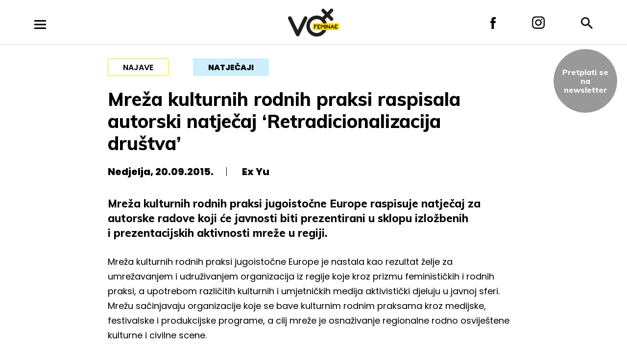

--- FILE ---
content_type: text/html; charset=UTF-8
request_url: https://voxfeminae.net/kalendar-dogadanja/natjecaji/mreza-kulturnih-rodnih-praksi-raspisala-autorski-natjecaj-retradicionalizacija-drustva/
body_size: 13151
content:
<!DOCTYPE html>
<html lang="en-US" prefix="og: http://ogp.me/ns# fb: http://ogp.me/ns/fb#" class="no-js no-svg">
<head>
<meta charset="UTF-8">
<meta name="viewport" content="width=device-width, initial-scale=1">
<link rel="profile" href="http://gmpg.org/xfn/11">

<script>(function(html){html.className = html.className.replace(/\bno-js\b/,'js')})(document.documentElement);</script>
<title>Mreža kulturnih rodnih praksi raspisala autorski natječaj ‘Retradicionalizacija društva’ &#8211; VoxFeminae</title>
<meta name='robots' content='max-image-preview:large' />
		<style>img:is([sizes="auto" i], [sizes^="auto," i]) { contain-intrinsic-size: 3000px 1500px }</style>
		<link rel='dns-prefetch' href='//fonts.googleapis.com' />
<link href='https://fonts.gstatic.com' crossorigin rel='preconnect' />
<link rel="alternate" type="application/rss+xml" title="VoxFeminae &raquo; Feed" href="https://voxfeminae.net/feed/" />
<link rel="alternate" type="application/rss+xml" title="VoxFeminae &raquo; Comments Feed" href="https://voxfeminae.net/comments/feed/" />
		<style>
			.lazyload,
			.lazyloading {
				max-width: 100%;
			}
		</style>
		<link rel='stylesheet' id='wp-block-library-css' href='https://voxfeminae.net/wp-includes/css/dist/block-library/style.min.css?ver=6.6.3' type='text/css' media='all' />
<style id='classic-theme-styles-inline-css' type='text/css'>
/*! This file is auto-generated */
.wp-block-button__link{color:#fff;background-color:#32373c;border-radius:9999px;box-shadow:none;text-decoration:none;padding:calc(.667em + 2px) calc(1.333em + 2px);font-size:1.125em}.wp-block-file__button{background:#32373c;color:#fff;text-decoration:none}
</style>
<style id='global-styles-inline-css' type='text/css'>
:root{--wp--preset--aspect-ratio--square: 1;--wp--preset--aspect-ratio--4-3: 4/3;--wp--preset--aspect-ratio--3-4: 3/4;--wp--preset--aspect-ratio--3-2: 3/2;--wp--preset--aspect-ratio--2-3: 2/3;--wp--preset--aspect-ratio--16-9: 16/9;--wp--preset--aspect-ratio--9-16: 9/16;--wp--preset--color--black: #000000;--wp--preset--color--cyan-bluish-gray: #abb8c3;--wp--preset--color--white: #ffffff;--wp--preset--color--pale-pink: #f78da7;--wp--preset--color--vivid-red: #cf2e2e;--wp--preset--color--luminous-vivid-orange: #ff6900;--wp--preset--color--luminous-vivid-amber: #fcb900;--wp--preset--color--light-green-cyan: #7bdcb5;--wp--preset--color--vivid-green-cyan: #00d084;--wp--preset--color--pale-cyan-blue: #8ed1fc;--wp--preset--color--vivid-cyan-blue: #0693e3;--wp--preset--color--vivid-purple: #9b51e0;--wp--preset--gradient--vivid-cyan-blue-to-vivid-purple: linear-gradient(135deg,rgba(6,147,227,1) 0%,rgb(155,81,224) 100%);--wp--preset--gradient--light-green-cyan-to-vivid-green-cyan: linear-gradient(135deg,rgb(122,220,180) 0%,rgb(0,208,130) 100%);--wp--preset--gradient--luminous-vivid-amber-to-luminous-vivid-orange: linear-gradient(135deg,rgba(252,185,0,1) 0%,rgba(255,105,0,1) 100%);--wp--preset--gradient--luminous-vivid-orange-to-vivid-red: linear-gradient(135deg,rgba(255,105,0,1) 0%,rgb(207,46,46) 100%);--wp--preset--gradient--very-light-gray-to-cyan-bluish-gray: linear-gradient(135deg,rgb(238,238,238) 0%,rgb(169,184,195) 100%);--wp--preset--gradient--cool-to-warm-spectrum: linear-gradient(135deg,rgb(74,234,220) 0%,rgb(151,120,209) 20%,rgb(207,42,186) 40%,rgb(238,44,130) 60%,rgb(251,105,98) 80%,rgb(254,248,76) 100%);--wp--preset--gradient--blush-light-purple: linear-gradient(135deg,rgb(255,206,236) 0%,rgb(152,150,240) 100%);--wp--preset--gradient--blush-bordeaux: linear-gradient(135deg,rgb(254,205,165) 0%,rgb(254,45,45) 50%,rgb(107,0,62) 100%);--wp--preset--gradient--luminous-dusk: linear-gradient(135deg,rgb(255,203,112) 0%,rgb(199,81,192) 50%,rgb(65,88,208) 100%);--wp--preset--gradient--pale-ocean: linear-gradient(135deg,rgb(255,245,203) 0%,rgb(182,227,212) 50%,rgb(51,167,181) 100%);--wp--preset--gradient--electric-grass: linear-gradient(135deg,rgb(202,248,128) 0%,rgb(113,206,126) 100%);--wp--preset--gradient--midnight: linear-gradient(135deg,rgb(2,3,129) 0%,rgb(40,116,252) 100%);--wp--preset--font-size--small: 13px;--wp--preset--font-size--medium: 20px;--wp--preset--font-size--large: 36px;--wp--preset--font-size--x-large: 42px;--wp--preset--spacing--20: 0.44rem;--wp--preset--spacing--30: 0.67rem;--wp--preset--spacing--40: 1rem;--wp--preset--spacing--50: 1.5rem;--wp--preset--spacing--60: 2.25rem;--wp--preset--spacing--70: 3.38rem;--wp--preset--spacing--80: 5.06rem;--wp--preset--shadow--natural: 6px 6px 9px rgba(0, 0, 0, 0.2);--wp--preset--shadow--deep: 12px 12px 50px rgba(0, 0, 0, 0.4);--wp--preset--shadow--sharp: 6px 6px 0px rgba(0, 0, 0, 0.2);--wp--preset--shadow--outlined: 6px 6px 0px -3px rgba(255, 255, 255, 1), 6px 6px rgba(0, 0, 0, 1);--wp--preset--shadow--crisp: 6px 6px 0px rgba(0, 0, 0, 1);}:where(.is-layout-flex){gap: 0.5em;}:where(.is-layout-grid){gap: 0.5em;}body .is-layout-flex{display: flex;}.is-layout-flex{flex-wrap: wrap;align-items: center;}.is-layout-flex > :is(*, div){margin: 0;}body .is-layout-grid{display: grid;}.is-layout-grid > :is(*, div){margin: 0;}:where(.wp-block-columns.is-layout-flex){gap: 2em;}:where(.wp-block-columns.is-layout-grid){gap: 2em;}:where(.wp-block-post-template.is-layout-flex){gap: 1.25em;}:where(.wp-block-post-template.is-layout-grid){gap: 1.25em;}.has-black-color{color: var(--wp--preset--color--black) !important;}.has-cyan-bluish-gray-color{color: var(--wp--preset--color--cyan-bluish-gray) !important;}.has-white-color{color: var(--wp--preset--color--white) !important;}.has-pale-pink-color{color: var(--wp--preset--color--pale-pink) !important;}.has-vivid-red-color{color: var(--wp--preset--color--vivid-red) !important;}.has-luminous-vivid-orange-color{color: var(--wp--preset--color--luminous-vivid-orange) !important;}.has-luminous-vivid-amber-color{color: var(--wp--preset--color--luminous-vivid-amber) !important;}.has-light-green-cyan-color{color: var(--wp--preset--color--light-green-cyan) !important;}.has-vivid-green-cyan-color{color: var(--wp--preset--color--vivid-green-cyan) !important;}.has-pale-cyan-blue-color{color: var(--wp--preset--color--pale-cyan-blue) !important;}.has-vivid-cyan-blue-color{color: var(--wp--preset--color--vivid-cyan-blue) !important;}.has-vivid-purple-color{color: var(--wp--preset--color--vivid-purple) !important;}.has-black-background-color{background-color: var(--wp--preset--color--black) !important;}.has-cyan-bluish-gray-background-color{background-color: var(--wp--preset--color--cyan-bluish-gray) !important;}.has-white-background-color{background-color: var(--wp--preset--color--white) !important;}.has-pale-pink-background-color{background-color: var(--wp--preset--color--pale-pink) !important;}.has-vivid-red-background-color{background-color: var(--wp--preset--color--vivid-red) !important;}.has-luminous-vivid-orange-background-color{background-color: var(--wp--preset--color--luminous-vivid-orange) !important;}.has-luminous-vivid-amber-background-color{background-color: var(--wp--preset--color--luminous-vivid-amber) !important;}.has-light-green-cyan-background-color{background-color: var(--wp--preset--color--light-green-cyan) !important;}.has-vivid-green-cyan-background-color{background-color: var(--wp--preset--color--vivid-green-cyan) !important;}.has-pale-cyan-blue-background-color{background-color: var(--wp--preset--color--pale-cyan-blue) !important;}.has-vivid-cyan-blue-background-color{background-color: var(--wp--preset--color--vivid-cyan-blue) !important;}.has-vivid-purple-background-color{background-color: var(--wp--preset--color--vivid-purple) !important;}.has-black-border-color{border-color: var(--wp--preset--color--black) !important;}.has-cyan-bluish-gray-border-color{border-color: var(--wp--preset--color--cyan-bluish-gray) !important;}.has-white-border-color{border-color: var(--wp--preset--color--white) !important;}.has-pale-pink-border-color{border-color: var(--wp--preset--color--pale-pink) !important;}.has-vivid-red-border-color{border-color: var(--wp--preset--color--vivid-red) !important;}.has-luminous-vivid-orange-border-color{border-color: var(--wp--preset--color--luminous-vivid-orange) !important;}.has-luminous-vivid-amber-border-color{border-color: var(--wp--preset--color--luminous-vivid-amber) !important;}.has-light-green-cyan-border-color{border-color: var(--wp--preset--color--light-green-cyan) !important;}.has-vivid-green-cyan-border-color{border-color: var(--wp--preset--color--vivid-green-cyan) !important;}.has-pale-cyan-blue-border-color{border-color: var(--wp--preset--color--pale-cyan-blue) !important;}.has-vivid-cyan-blue-border-color{border-color: var(--wp--preset--color--vivid-cyan-blue) !important;}.has-vivid-purple-border-color{border-color: var(--wp--preset--color--vivid-purple) !important;}.has-vivid-cyan-blue-to-vivid-purple-gradient-background{background: var(--wp--preset--gradient--vivid-cyan-blue-to-vivid-purple) !important;}.has-light-green-cyan-to-vivid-green-cyan-gradient-background{background: var(--wp--preset--gradient--light-green-cyan-to-vivid-green-cyan) !important;}.has-luminous-vivid-amber-to-luminous-vivid-orange-gradient-background{background: var(--wp--preset--gradient--luminous-vivid-amber-to-luminous-vivid-orange) !important;}.has-luminous-vivid-orange-to-vivid-red-gradient-background{background: var(--wp--preset--gradient--luminous-vivid-orange-to-vivid-red) !important;}.has-very-light-gray-to-cyan-bluish-gray-gradient-background{background: var(--wp--preset--gradient--very-light-gray-to-cyan-bluish-gray) !important;}.has-cool-to-warm-spectrum-gradient-background{background: var(--wp--preset--gradient--cool-to-warm-spectrum) !important;}.has-blush-light-purple-gradient-background{background: var(--wp--preset--gradient--blush-light-purple) !important;}.has-blush-bordeaux-gradient-background{background: var(--wp--preset--gradient--blush-bordeaux) !important;}.has-luminous-dusk-gradient-background{background: var(--wp--preset--gradient--luminous-dusk) !important;}.has-pale-ocean-gradient-background{background: var(--wp--preset--gradient--pale-ocean) !important;}.has-electric-grass-gradient-background{background: var(--wp--preset--gradient--electric-grass) !important;}.has-midnight-gradient-background{background: var(--wp--preset--gradient--midnight) !important;}.has-small-font-size{font-size: var(--wp--preset--font-size--small) !important;}.has-medium-font-size{font-size: var(--wp--preset--font-size--medium) !important;}.has-large-font-size{font-size: var(--wp--preset--font-size--large) !important;}.has-x-large-font-size{font-size: var(--wp--preset--font-size--x-large) !important;}
:where(.wp-block-post-template.is-layout-flex){gap: 1.25em;}:where(.wp-block-post-template.is-layout-grid){gap: 1.25em;}
:where(.wp-block-columns.is-layout-flex){gap: 2em;}:where(.wp-block-columns.is-layout-grid){gap: 2em;}
:root :where(.wp-block-pullquote){font-size: 1.5em;line-height: 1.6;}
</style>
<link rel='stylesheet' id='voxfeminae_2018-fonts-css' href='https://fonts.googleapis.com/css?family=Poppins%3A300%2C300i%2C400%2C400i%2C600%2C600i%2C800%2C800i&#038;subset=latin%2Clatin-ext' type='text/css' media='all' />
<link rel='stylesheet' id='voxfeminae_2018-fonts-title-css' href='https://fonts.googleapis.com/css?family=Muli%3A300%2C300i%2C400%2C400i%2C600%2C600i%2C800%2C800i&#038;subset=latin%2Clatin-ext' type='text/css' media='all' />
<link rel='stylesheet' id='voxfeminae_2018-fonts-narrow-css' href='https://fonts.googleapis.com/css?family=Oswald%3A400%2C500%2C600%2C700&#038;subset=latin%2Clatin-ext' type='text/css' media='all' />
<link rel='stylesheet' id='voxfeminae_2018-style-css' href='https://voxfeminae.net/wp-content/themes/voxfeminae-2018/style.css?ver=1.10' type='text/css' media='all' />
<link rel='stylesheet' id='voxfeminae_2018-animate-css' href='https://voxfeminae.net/wp-content/themes/voxfeminae-2018/assets/css/animate.css?ver=1.10' type='text/css' media='all' />
<!--[if lt IE 9]>
<script type="text/javascript" src="https://voxfeminae.net/wp-content/themes/voxfeminae-2018/assets/js/html5.js?ver=3.7.3" id="html5-js"></script>
<![endif]-->
<script type="text/javascript" src="https://voxfeminae.net/wp-includes/js/jquery/jquery.min.js?ver=3.7.1" id="jquery-core-js"></script>
<script type="text/javascript" src="https://voxfeminae.net/wp-includes/js/jquery/jquery-migrate.min.js?ver=3.4.1" id="jquery-migrate-js"></script>
<script type="text/javascript" src="https://voxfeminae.net/wp-content/themes/voxfeminae-2018/assets/js/hammer.min.js?ver=6.6.3" id="voxfeminae_2018-hammer-js"></script>
<link rel="https://api.w.org/" href="https://voxfeminae.net/wp-json/" /><link rel="alternate" title="JSON" type="application/json" href="https://voxfeminae.net/wp-json/wp/v2/vox_event/10576" /><link rel="EditURI" type="application/rsd+xml" title="RSD" href="https://voxfeminae.net/xmlrpc.php?rsd" />
<meta name="generator" content="WordPress 6.6.3" />
<link rel="canonical" href="https://voxfeminae.net/kalendar-dogadanja/natjecaji/mreza-kulturnih-rodnih-praksi-raspisala-autorski-natjecaj-retradicionalizacija-drustva/" />
<link rel='shortlink' href='https://voxfeminae.net/?p=10576' />
<link rel="alternate" title="oEmbed (JSON)" type="application/json+oembed" href="https://voxfeminae.net/wp-json/oembed/1.0/embed?url=https%3A%2F%2Fvoxfeminae.net%2Fkalendar-dogadanja%2Fnatjecaji%2Fmreza-kulturnih-rodnih-praksi-raspisala-autorski-natjecaj-retradicionalizacija-drustva%2F" />
<link rel="alternate" title="oEmbed (XML)" type="text/xml+oembed" href="https://voxfeminae.net/wp-json/oembed/1.0/embed?url=https%3A%2F%2Fvoxfeminae.net%2Fkalendar-dogadanja%2Fnatjecaji%2Fmreza-kulturnih-rodnih-praksi-raspisala-autorski-natjecaj-retradicionalizacija-drustva%2F&#038;format=xml" />
		<script>
			document.documentElement.className = document.documentElement.className.replace('no-js', 'js');
		</script>
				<style>
			.no-js img.lazyload {
				display: none;
			}

			figure.wp-block-image img.lazyloading {
				min-width: 150px;
			}

			.lazyload,
			.lazyloading {
				--smush-placeholder-width: 100px;
				--smush-placeholder-aspect-ratio: 1/1;
				width: var(--smush-image-width, var(--smush-placeholder-width)) !important;
				aspect-ratio: var(--smush-image-aspect-ratio, var(--smush-placeholder-aspect-ratio)) !important;
			}

						.lazyload, .lazyloading {
				opacity: 0;
			}

			.lazyloaded {
				opacity: 1;
				transition: opacity 400ms;
				transition-delay: 0ms;
			}

					</style>
		    <!-- Google tag (gtag.js) -->
    <script async src="https://www.googletagmanager.com/gtag/js?id=G-EF6XDTZF9V"></script>
    <script>
        window.dataLayer = window.dataLayer || [];
        function gtag(){dataLayer.push(arguments);}
        gtag('js', new Date());

        gtag('config', 'G-EF6XDTZF9V');
    </script>

<!-- MailerLite Universal -->
        <script>
            (function(w,d,e,u,f,l,n){w[f]=w[f]||function(){(w[f].q=w[f].q||[])
            .push(arguments);},l=d.createElement(e),l.async=1,l.src=u,
            n=d.getElementsByTagName(e)[0],n.parentNode.insertBefore(l,n);})
            (window,document,'script','https://assets.mailerlite.com/js/universal.js','ml');
            ml('account', '1409055');
        </script>
        <!-- End MailerLite Universal -->
<!-- Meta Pixel Code -->
<script type='text/javascript'>
!function(f,b,e,v,n,t,s){if(f.fbq)return;n=f.fbq=function(){n.callMethod?
n.callMethod.apply(n,arguments):n.queue.push(arguments)};if(!f._fbq)f._fbq=n;
n.push=n;n.loaded=!0;n.version='2.0';n.queue=[];t=b.createElement(e);t.async=!0;
t.src=v;s=b.getElementsByTagName(e)[0];s.parentNode.insertBefore(t,s)}(window,
document,'script','https://connect.facebook.net/en_US/fbevents.js?v=next');
</script>
<!-- End Meta Pixel Code -->

          <script type='text/javascript'>
            var url = window.location.origin + '?ob=open-bridge';
            fbq('set', 'openbridge', '1004989588245181', url);
          </script>
        <script type='text/javascript'>fbq('init', '1004989588245181', {}, {
    "agent": "wordpress-6.6.3-4.1.2"
})</script><script type='text/javascript'>
    fbq('track', 'PageView', []);
  </script><style type="text/css">.recentcomments a{display:inline !important;padding:0 !important;margin:0 !important;}</style><link rel="icon" href="https://voxfeminae.net/wp-content/uploads/2025/02/cropped-favicon_vf-32x32.png" sizes="32x32" />
<link rel="icon" href="https://voxfeminae.net/wp-content/uploads/2025/02/cropped-favicon_vf-192x192.png" sizes="192x192" />
<link rel="apple-touch-icon" href="https://voxfeminae.net/wp-content/uploads/2025/02/cropped-favicon_vf-180x180.png" />
<meta name="msapplication-TileImage" content="https://voxfeminae.net/wp-content/uploads/2025/02/cropped-favicon_vf-270x270.png" />
<svg style="position: absolute; width: 0; height: 0; overflow: hidden;" version="1.1" xmlns="http://www.w3.org/2000/svg" xmlns:xlink="http://www.w3.org/1999/xlink">
    <defs>
        <symbol id="icon-close" viewBox="0 0 20 20">
            <path class="path1" fill-rule="evenodd" d="M10 7.631L17.616.016l2.368 2.368L12.37 10l7.615 7.616-2.368 2.368L10 12.37l-7.616 7.615-2.368-2.368L7.63 10 .016 2.384 2.384.016 10 7.63z"></path>
        </symbol>

        <symbol id="icon-facebook" viewBox="0 0 11 24">
            <path class="path1" fill-rule="nonzero" d="M2.377 24h4.884V11.993h3.277s.307-1.937.457-4.056H7.28V5.174c0-.412.532-.967 1.059-.967H11V0H7.381C2.257 0 2.377 4.044 2.377 4.648v3.304H0v4.04h2.377V24z"></path>
        </symbol>

        <symbol id="icon-instagram" viewBox="0 0 26 26">
            <g class="path1" fill-rule="nonzero">
                <path d="M13.104 6.475c-3.64 0-6.656 2.905-6.656 6.525 0 3.62 2.964 6.525 6.656 6.525 3.692 0 6.656-2.956 6.656-6.525 0-3.569-3.016-6.525-6.656-6.525zm0 10.705c-2.34 0-4.264-1.886-4.264-4.18 0-2.294 1.924-4.18 4.264-4.18 2.34 0 4.264 1.886 4.264 4.18 0 2.294-1.924 4.18-4.264 4.18z"/>
                <ellipse cx="20.02" cy="6.322" rx="1.508" ry="1.478"/>
                <path d="M23.92 2.498c-1.352-1.376-3.276-2.09-5.46-2.09H7.748C3.224.408.208 3.365.208 7.8v10.451c0 2.192.728 4.078 2.184 5.455 1.404 1.325 3.276 1.988 5.408 1.988h10.608c2.236 0 4.108-.714 5.46-1.988C25.272 22.38 26 20.494 26 18.302V7.8c0-2.141-.728-3.976-2.08-5.302zm-.208 15.804c0 1.58-.572 2.855-1.508 3.722-.936.866-2.236 1.325-3.796 1.325H7.8c-1.56 0-2.86-.459-3.796-1.325C3.068 21.106 2.6 19.83 2.6 18.25V7.8c0-1.53.468-2.804 1.404-3.722.884-.866 2.236-1.325 3.796-1.325h10.712c1.56 0 2.86.459 3.796 1.376.884.918 1.404 2.193 1.404 3.671v10.502z"/>
            </g>
        </symbol>

        <symbol id="icon-menu" viewBox="0 0 24 18">
            <path class="path1" fill-rule="nonzero" d="M0 18h24v-3H0v3zm0-7.5h24v-3H0v3zM0 0v3h24V0H0z"/>
        </symbol>

        <symbol id="icon-search" viewBox="0 0 24 24">
            <path class="path1" fill-rule="nonzero" d="M17.153 15.094h-1.084l-.385-.37a8.88 8.88 0 0 0 2.155-5.805A8.92 8.92 0 0 0 8.919 0 8.92 8.92 0 0 0 0 8.92a8.92 8.92 0 0 0 8.92 8.919c2.209 0 4.24-.81 5.804-2.155l.37.385v1.084L21.955 24 24 21.955l-6.847-6.86zm-8.234 0A6.167 6.167 0 0 1 2.744 8.92 6.167 6.167 0 0 1 8.92 2.744a6.167 6.167 0 0 1 6.175 6.175 6.167 6.167 0 0 1-6.175 6.175z"/>
        </symbol>

        <symbol id="icon-calendar" viewBox="0 0 18 20">
            <path fill="#000" fill-rule="nonzero" d="M6 9H4v2h2V9zm4 0H8v2h2V9zm4 0h-2v2h2V9zm2-7h-1V0h-2v2H5V0H3v2H2C.89 2 .01 2.9.01 4L0 18a2 2 0 0 0 2 2h14c1.1 0 2-.9 2-2V4c0-1.1-.9-2-2-2zm0 16H2V7h14v11z"/>
        </symbol>

        <symbol id="icon-vox_event" viewBox="0 0 18 20">
            <path fill="#000" fill-rule="nonzero" d="M6 9H4v2h2V9zm4 0H8v2h2V9zm4 0h-2v2h2V9zm2-7h-1V0h-2v2H5V0H3v2H2C.89 2 .01 2.9.01 4L0 18a2 2 0 0 0 2 2h14c1.1 0 2-.9 2-2V4c0-1.1-.9-2-2-2zm0 16H2V7h14v11z"/>
        </symbol>

        <symbol id="icon-vox_event_festival" viewBox="0 0 18 20">
            <path fill="#000" fill-rule="nonzero" d="M6 9H4v2h2V9zm4 0H8v2h2V9zm4 0h-2v2h2V9zm2-7h-1V0h-2v2H5V0H3v2H2C.89 2 .01 2.9.01 4L0 18a2 2 0 0 0 2 2h14c1.1 0 2-.9 2-2V4c0-1.1-.9-2-2-2zm0 16H2V7h14v11z"/>
        </symbol>

        <symbol id="icon-birthday" viewBox="0 0 18 20">
            <path fill="#fff" d="M8.98002.66661c-.93744.40972-1.5928 1.65503-1.5928 2.50293 0 .87967.7131 1.5928 1.5928 1.5928s1.5928-.7131 1.5928-1.5928c0-.8479-.65536-2.09321-1.5928-2.50293zM15.35114 8.85807l-5.46096 0 0-2.7305-1.82033 0 0 2.7305-5.46096 0c-1.25148 0-2.2754 1.02391-2.2754 2.2754l0 .22753c.96487 0 1.49042.43155 1.87426.74666.33155.27222.53168.43654 1.00788.43654.47616 0 .67626-.16432 1.0078-.43654.38376-.31511.90935-.74666 1.87422-.74666s1.49042.43155 1.87422.74666c.33159.27222.53172.43654 1.00788.43654.47616 0 .6763-.16432 1.0078-.43654.38376-.31511.90931-.74666 1.87418-.74666.96491 0 1.49059.43155 1.87438.74666.33163.27222.53177.43654 1.00805.43654s.67642-.16432 1.00805-.43654c.3838-.31511.90943-.74666 1.87438-.74666l0-.22753c-.00008-1.25148-1.02399-2.2754-2.27548-2.2754zM16.61849 13.16281c-.3838.31515-.90943.74666-1.87434.74666-.96495 0-1.49059-.43155-1.87438-.74666-.33163-.27222-.53177-.43654-1.00805-.43654-.47616 0-.67626.16432-1.0078.43654-.38376.31511-.90935.74666-1.87422.74666-.96487 0-1.49042-.43155-1.87426-.74666-.33159-.27222-.53168-.43654-1.00788-.43654-.47616 0-.6763.16432-1.0078.43654-.38372.31511-.90931.74666-1.87418.74666-.96487 0-1.49042-.43155-1.87426-.74666-.33155-.27222-.53168-.43654-1.00788-.43654l0 6.14359 17.29308 0 0-6.14359c-.47624 0-.67638.16432-1.00801.43654z"/>
        </symbol>

        <symbol id="icon-birthday_black" viewBox="0 0 18 20">
            <path fill="#000" d="M8.98002.66661c-.93744.40972-1.5928 1.65503-1.5928 2.50293 0 .87967.7131 1.5928 1.5928 1.5928s1.5928-.7131 1.5928-1.5928c0-.8479-.65536-2.09321-1.5928-2.50293zM15.35114 8.85807l-5.46096 0 0-2.7305-1.82033 0 0 2.7305-5.46096 0c-1.25148 0-2.2754 1.02391-2.2754 2.2754l0 .22753c.96487 0 1.49042.43155 1.87426.74666.33155.27222.53168.43654 1.00788.43654.47616 0 .67626-.16432 1.0078-.43654.38376-.31511.90935-.74666 1.87422-.74666s1.49042.43155 1.87422.74666c.33159.27222.53172.43654 1.00788.43654.47616 0 .6763-.16432 1.0078-.43654.38376-.31511.90931-.74666 1.87418-.74666.96491 0 1.49059.43155 1.87438.74666.33163.27222.53177.43654 1.00805.43654s.67642-.16432 1.00805-.43654c.3838-.31511.90943-.74666 1.87438-.74666l0-.22753c-.00008-1.25148-1.02399-2.2754-2.27548-2.2754zM16.61849 13.16281c-.3838.31515-.90943.74666-1.87434.74666-.96495 0-1.49059-.43155-1.87438-.74666-.33163-.27222-.53177-.43654-1.00805-.43654-.47616 0-.67626.16432-1.0078.43654-.38376.31511-.90935.74666-1.87422.74666-.96487 0-1.49042-.43155-1.87426-.74666-.33159-.27222-.53168-.43654-1.00788-.43654-.47616 0-.6763.16432-1.0078.43654-.38372.31511-.90931.74666-1.87418.74666-.96487 0-1.49042-.43155-1.87426-.74666-.33155-.27222-.53168-.43654-1.00788-.43654l0 6.14359 17.29308 0 0-6.14359c-.47624 0-.67638.16432-1.00801.43654z"/>
        </symbol>
        
    </defs>
</svg>
<!-- START - Open Graph and Twitter Card Tags 3.3.7 -->
 <!-- Facebook Open Graph -->
  <meta property="og:locale" content="en_US"/>
  <meta property="og:site_name" content="VoxFeminae"/>
  <meta property="og:title" content="Mreža kulturnih rodnih praksi raspisala autorski natječaj ‘Retradicionalizacija društva’"/>
  <meta property="og:url" content="https://voxfeminae.net/kalendar-dogadanja/natjecaji/mreza-kulturnih-rodnih-praksi-raspisala-autorski-natjecaj-retradicionalizacija-drustva/"/>
  <meta property="og:type" content="article"/>
  <meta property="og:description" content="Mreža kulturnih rodnih praksi jugoistočne Europe raspisuje natječaj za autorske radove koji će javnosti biti prezentirani u sklopu izložbenih i prezentacijskih aktivnosti mreže u regiji.
Mreža kulturnih rodnih praksi jugoistočne Europe je nastala kao rezultat želje za umrežavanjem i udruživanjem org"/>
  <meta property="article:publisher" content="https://www.facebook.com/VoxFeminae"/>
 <!-- Google+ / Schema.org -->
  <meta itemprop="name" content="Mreža kulturnih rodnih praksi raspisala autorski natječaj ‘Retradicionalizacija društva’"/>
  <meta itemprop="headline" content="Mreža kulturnih rodnih praksi raspisala autorski natječaj ‘Retradicionalizacija društva’"/>
  <meta itemprop="description" content="Mreža kulturnih rodnih praksi jugoistočne Europe raspisuje natječaj za autorske radove koji će javnosti biti prezentirani u sklopu izložbenih i prezentacijskih aktivnosti mreže u regiji.
Mreža kulturnih rodnih praksi jugoistočne Europe je nastala kao rezultat želje za umrežavanjem i udruživanjem org"/>
  <meta itemprop="author" content="Redakcija"/>
  <!--<meta itemprop="publisher" content="VoxFeminae"/>--> <!-- To solve: The attribute publisher.itemtype has an invalid value -->
 <!-- Twitter Cards -->
  <meta name="twitter:title" content="Mreža kulturnih rodnih praksi raspisala autorski natječaj ‘Retradicionalizacija društva’"/>
  <meta name="twitter:url" content="https://voxfeminae.net/kalendar-dogadanja/natjecaji/mreza-kulturnih-rodnih-praksi-raspisala-autorski-natjecaj-retradicionalizacija-drustva/"/>
  <meta name="twitter:description" content="Mreža kulturnih rodnih praksi jugoistočne Europe raspisuje natječaj za autorske radove koji će javnosti biti prezentirani u sklopu izložbenih i prezentacijskih aktivnosti mreže u regiji.
Mreža kulturnih rodnih praksi jugoistočne Europe je nastala kao rezultat želje za umrežavanjem i udruživanjem org"/>
  <meta name="twitter:card" content="summary_large_image"/>
 <!-- SEO -->
 <!-- Misc. tags -->
 <!-- is_singular -->
<!-- END - Open Graph and Twitter Card Tags 3.3.7 -->
	

</head>

<body class="vox_event-template-default single single-vox_event postid-10576">

<div id="page" class="site">
    <header class="site-header">
        <div class="inner">

            <div class="left">
                <a id="menu-open" href="#" class="icon menu hidden"><svg class="icon icon-menu" aria-hidden="true" role="img"> <use href="#icon-menu" xlink:href="#icon-menu"></use> </svg></a>
            </div>
            
            <div class="right">
                <a href="https://www.facebook.com/VoxFeminae" target="_blank" class="icon facebook"><svg class="icon icon-facebook" aria-labelledby="title-69704ac4742f5" role="img"><title id="title-69704ac4742f5">VoxFeminae Facebook</title> <use href="#icon-facebook" xlink:href="#icon-facebook"></use> </svg></a>

                <a href="https://www.instagram.com/voxfeminae/" target="_blank" class="icon instagram"><svg class="icon icon-instagram" aria-labelledby="title-69704ac4742ff" role="img"><title id="title-69704ac4742ff">VoxFeminae Instagram</title> <use href="#icon-instagram" xlink:href="#icon-instagram"></use> </svg></a>

                <a id="search-open" href="#search-form" class="icon search hidden"><svg class="icon icon-search" aria-labelledby="title-69704ac474306" role="img"><title id="title-69704ac474306">Pretraga</title> <use href="#icon-search" xlink:href="#icon-search"></use> </svg></a>

                <form id="search-form" class="search-overlay hidden" action="https://voxfeminae.net/search/" method="get">
                    <fieldset class="search-form__fieldset container">
                        <input type="search" name="s" class="search-form__field" autocomplete="off" value="" />
                        <a id="search-close" class="search-close" href="/"><svg class="icon icon-close" aria-labelledby="title-69704ac47432d" role="img"><title id="title-69704ac47432d">Zatvori</title> <use href="#icon-close" xlink:href="#icon-close"></use> </svg></a>
                    </fieldset>
                </form>
            </div>
            

            <a href="https://voxfeminae.net/" class="logo" rel="home">
                <img data-src="https://voxfeminae.net/wp-content/themes/voxfeminae-2018/assets/images/logo-vox.svg" alt="VoxFeminae" src="[data-uri]" class="lazyload">
            </a>
        </div>

        

    </header><!-- #masthead -->

            <nav id="menu-main" class="main-navigation hidden" role="navigation">
	<div class="inner">
		<div class="header">
			<a href="https://voxfeminae.net/" class="logo" rel="home">
				<img data-src="https://voxfeminae.net/wp-content/themes/voxfeminae-2018/assets/images/logo-vox-white.svg" alt="VoxFeminae" src="[data-uri]" class="lazyload">
			</a>

			<a id="menu-close" href="#" class="icon close"><svg class="icon icon-close" aria-hidden="true" role="img"> <use href="#icon-close" xlink:href="#icon-close"></use> </svg></a>
		</div>

		<div class="menu-main-menu-container"><ul id="top-menu" class="menu"><li id="menu-item-19897" class="vijesti menu-item menu-item-type-taxonomy menu-item-object-category menu-item-19897"><a href="https://voxfeminae.net/vijesti/">Vijesti</a></li>
<li id="menu-item-19900" class="kultura menu-item menu-item-type-taxonomy menu-item-object-category menu-item-19900"><a href="https://voxfeminae.net/kultura/">Kultura</a></li>
<li id="menu-item-19899" class="pravednost menu-item menu-item-type-taxonomy menu-item-object-category current-post-ancestor current-menu-parent current-post-parent menu-item-19899"><a href="https://voxfeminae.net/pravednost/">Pravednost</a></li>
<li id="menu-item-41045" class="strasne-zene menu-item menu-item-type-post_type_archive menu-item-object-fierce_women menu-item-41045"><a href="https://voxfeminae.net/strasne-zene/">Strašne žene</a></li>
<li id="menu-item-19898" class="feministyle menu-item menu-item-type-taxonomy menu-item-object-category menu-item-19898"><a href="https://voxfeminae.net/feministyle/">Feministyle</a></li>
<li id="menu-item-46667" class="kalendar-dogadanja menu-item menu-item-type-custom menu-item-object-custom menu-item-46667"><a href="/kalendar-dogadanja/">Kalendar događanja</a></li>
<li id="menu-item-65157" class="menu-item menu-item-type-post_type menu-item-object-page menu-item-65157"><a href="https://voxfeminae.net/festival/">19. Vox Feminae festival</a></li>
<li id="menu-item-35816" class="menu-item menu-item-type-post_type menu-item-object-page menu-item-35816"><a href="https://voxfeminae.net/sesnaestica/">Šesnaestica</a></li>
<li id="menu-item-34071" class="menu-item menu-item-type-post_type menu-item-object-page menu-item-34071"><a href="https://voxfeminae.net/autorice/">Autor⁞ice</a></li>
<li id="menu-item-35839" class="menu-item menu-item-type-post_type menu-item-object-page menu-item-35839"><a href="https://voxfeminae.net/udruga-k-zona/">O nama</a></li>
<li id="menu-item-67270" class="menu-item menu-item-type-post_type menu-item-object-page menu-item-67270"><a href="https://voxfeminae.net/impressum/">Impressum</a></li>
</ul></div>	</div>
</nav><!-- #site-navigation -->
    
    
    
        

<article id="post-10576" class=" article-event post-10576 vox_event type-vox_event status-publish hentry tag-cesi tag-flamingo tag-izlozba tag-vox-feminae vox_event_category-natjecaji">

    <header>
        <a class="article-category najave " href="https://voxfeminae.net/kalendar-dogadanja/najave/">najave</a><a class="article-category natjecaji active" href="https://voxfeminae.net/kalendar-dogadanja/natjecaji/">natječaji</a><h1 class="article-title">Mreža kulturnih rodnih praksi raspisala autorski natječaj ‘Retradicionalizacija društva’</h1>            
            <div class="article-info article-event-info">
                
                <span class="article-event-day-date">
                    Nedjelja, 20.09.2015.                                    </span>
                    
                <span class="article-event-location">Ex Yu</span>

                            </div>   

    </header>


    
    <div class="article-content">
        <h4 id="cmsms_heading_559e3e5a75491" class="cmsms_heading">Mreža kulturnih rodnih praksi jugoistočne Europe raspisuje natječaj za autorske radove koji će javnosti biti prezentirani u sklopu izložbenih i&nbsp;prezentacijskih aktivnosti mreže u regiji.</h4>
<p>Mreža kulturnih rodnih praksi jugoistočne Europe je nastala kao rezultat želje za umrežavanjem i udruživanjem organizacija iz regije koje kroz prizmu feminističkih i rodnih praksi, a upotrebom različitih kulturnih i umjetničkih medija aktivistički djeluju u javnoj sferi. Mrežu sačinjavaju organizacije koje se bave kulturnim rodnim praksama kroz medijske, festivalske i produkcijske programe, a cilj mreže je osnaživanje regionalne rodno osviještene kulturne i civilne scene.</p>
<p>Mreža po prvi put raspisuje <a href="http://www.gendernet.info/news/autorski-natjecaj-retradicionalizacija-drustva-otvoren-do-20-9-2015/" target="_blank" rel="alternate noopener noreferrer">natječaj na temu “Retradicionalizacija društva”</a>&nbsp;koja kao diskurs u regiji poprima sve veći značaj. Nalazeći se pred svjetskim trendom globalizacije koja pokreće niz društvenih i političkih pitanja: od postojanja nacionalne države, preko suvereniteta do stvaranja novih transnacionalnih državnosti i identiteta, retradicionalizacija društva se javlja kao reakcija koja u sebi nosi djelomično pozitivne ali nerijetko i negativne modele.</p>
<p>Kao proces socijalnog, kulturnog i političkog djelovanja globalizacija nadmašuje granice nacionalnih država, pa se često shvaća kao zagovaranje denacionalizacije.<br />
Potonja predstavlja prijetnju kojoj se suvremeno društvo opire retradicionalizacijom društvenih vrijednosti, jer tradicija u doba nesigurnosti i duboke društvene krize nudi utočište. Oživljavanje tradicionalnih elemenata može integrirati društvenu zajednicu, jačati različite identitete u njoj, razvijati je i obogaćivati.</p>
<h4 id="cmsms_heading_559e3e5a75875" class="cmsms_heading">Međutim, nasuprot spomenutom, u regiji se zapaža sve veća okrenutost retradicionalizaciji u negativnom smislu, koja u pojedinim zemljama na ex-YU prostoru poprima alarmantne oblike. Učvršćivanje tradicionalističke orijentacije ogleda se, između ostalog, u dominaciji crkve i njenom sve aktivnijem i glasnijem sudjelovanju u svakodnevnom životu propovijedajući moralni konzervativizam.</h4>
<p>Podjela na tradicionalne muške i ženske uloge, na privatno i javno, sve više utiče na jačanje patrijarhalnih vrijednosti i institucionalizaciju mizoginije. Seksističke I neemancipatorske prakse, objektivizacija, nasilje – vidljivo ili prikriveno, marginalizacija i rodni stereotipi su samo neke od manifestacija retradicionalizacije društva. Tradicionalno društvo ne ostavlja prostor za izbor već dirigira formiranje identiteta, čineći tako jednu organiziranu i homogenu strukturu koja svoje uporište nalazi u hegemoniji patrijarhata.</p>
<p>Retradicionalizacija društva je postala dio suvremenosti, a ogleda se u svim njenim segmentima od folklora, religije, preko kulture, identiteta do teritorije i izraženog nacionalizma. Aktualnost i kontekstualnost ove teme su činitelji koje smatramo važnim za sagledavanje i problematiziranje. S tim u vezi nas zanima kako se određene norme koje tradicija sadrži u sebi mogu subvertirati? S obzirom na to da su nam režimi represije nametnuti lingvistički I vizualno, postavlja se pitanje kako ih dekonstruirati kroz jezik i djela?</p>
<h5 id="cmsms_heading_559e3e5a75c5c" class="cmsms_heading">Autorice i autori su ohrabreni da istraže ovaj fenomen kroz potencijal različitih medija i disciplina: performans, instalacija, esej, studija, zbirka fotografija, video, audio radove kao i likovne radove.&nbsp;</h5>
<p>Odabrani radovi će biti grupirani u okviru nekoliko pod-tematskih cjelina, i izloženi u galerijskim prostorima ili adekvatno prezentirani u zemljama članicama mreže u sklopu festival tijekom 2016. godine. Putni troškovi, smještaj i honorar zaumjetnice/ke će biti osiguran.</p>
<p>Natječaj je nastao u želji za osnaživanjem transdisciplinarnog, kreativnog djelovanja, mišljenja i izražavanje u polju novih kulturnih rodnih praksi na ex-Yu prostorima te podržava prijave samostalnih umjetnika/ca tako i grupa autora/ica.</p>
<h5 id="cmsms_heading_559e3e5a76044" class="cmsms_heading"><strong>Prijava treba sadržavati:</strong></h5>
<p>Ime i prezime autora/ice ili grupe autor/ica :<br />
Kratka biografija autora/ice ili grupe autor/ica:<br />
Godina i država nastanka rada:<br />
Format/tehnika rada:<br />
Prateću dokumentaciju o predloženom radu:</p>
<p style="padding-left: 30px;">1) Osnovne informacije o umjetničkom radu/projektu (ime rada/projekta, autor_ica/lista autora, kada je rad/project nastao ako je u pitanju postojeći rad, trajanje)<br />
2) Kratak opis ideje rada/projekta (max 300 riječi)<br />
3) Detaljna tehnička lista neophodna za prikazivanje/realizaciju rada kao i sve druge potrebe u prostoru.<br />
4) &nbsp;Ukoliko je&nbsp;rad već prikazivan informacije o prethodnim izložbama na kojima je rad prikazan (datum, mjesto i fotografije rada u visokoj rezoluciji (2-3 fotografije)<br />
5) Ukoliko rad nije prikazivan/izlagan molimo ukoliko je moguće poslati ilustraciju/skicu/sliku/visual koji se može vezati uz rad.<br />
6) web link na online izvor koji sadrži kratku dokumentaciju rada &nbsp;može biti priloženi&nbsp;ukoliko je takva dokumentacija relevantna za&nbsp;razumijevanje&nbsp;projekta</p>
<h5><strong>Ukoliko je&nbsp;riječ o pisanom radu, umjesto gore navedene prateće dokumentacije šalje se:</strong></h5>
<p style="padding-left: 30px;">- Naslov i sažetak rada (max 300&nbsp;riječi)<br />
- Cjelokupni rad<br />
- Ukoliko je rad već objavljivan, navesti datum i mjesto objave.</p>
<h5><strong>Natječaj je otvoren od 9. srpnja/jula do 20. rujna/septembra 2015. u ponoć i u njemu mogu sudjelovati autori/ice sa prostora bivše Jugoslavije. Svaki autor/ica može prijaviti maksimalno 2 različita rada. Radovi se prijavljuju putem e-maila na adresu <a href="mailto:gendernet.info@gmail.com">gendernet.info@gmail.com</a>. Na taj isti e-mail možete postaviti dodatna pitanja vezana uz natječaj do 10 rujna.</strong></h5>
<p>Informacije o prvom krugu rezultata natječaja koji će se sastojati od rang liste prijavljenih radova biti će objavljene do 10. 10. 2015 na web stranici mreže <a href="http://www.gendernet.info/">www.gendernet.info</a>.</p>
<p>Konačni rezultati natječaja, odnosno broj radova s rang liste koji će se producirati bit će poznat do 31.12.2015. kada će biti poznata i sredstva s kojim će Mreža kulturnih rodnih praksi raspolagati u 2016. godini.</p>
<h5><strong>Deadline: 20.09.2015.</strong></h5>
<p style="text-align: center;">***</p>
<h4>Mreža kulturnih rodnih praksi JI Europe trenutno službeno okuplja <a href="http://www.gendernet.info/clanice-info/" target="_blank" rel="alternate noopener noreferrer">četrnaest &nbsp;članica</a>&nbsp;iz Hrvatske, Slovenije, BiH, Srbije i Makedonije.</h4>
<p>Hrvatska: Prostor rodne i medijske kulture K-zona (<a href="http://www.voxfeminae.net/" rel="alternate">voxfeminae.net</a> i Vox Feminae festival), CESI (portal <a href="http://libela.org/" target="_blank" rel="alternate noopener noreferrer">Libela.org</a>), CROL (portal <a href="http://www.crol.hr/index.php" target="_blank" rel="alternate noopener noreferrer">Crol.hr</a>), <a href="https://www.facebook.com/pages/House-Of-Flamingo/256940927820671" target="_blank" rel="alternate noopener noreferrer">Flamingo</a>&nbsp;(DRAGram festival), Udruga za promicanje nezavisne glazbene kulture ‘<a href="http://zivamuzika.hr/" target="_blank" rel="alternate noopener noreferrer">Živa muzika</a>’, <a href="http://www.thisisadominoproject.org/" target="_blank" rel="alternate noopener noreferrer">Domino</a>&nbsp;(Queer Zagreb Sezona); Srbija: Feministički kulturni centar BeFem (<a href="http://www.befem.org/" target="_blank" rel="alternate noopener noreferrer">BeFem festival</a>), Organizacija za promociju aktivizma OPA (portal <a href="http://www.femix.info/" target="_blank" rel="alternate noopener noreferrer">Femix.info</a>&nbsp;i Femix projekt), <a href="http://www.centarzadevojke.org.rs/" target="_blank" rel="alternate noopener noreferrer">Centar za devojke Niš</a>&nbsp;(festival Art Femine); BiH: <a href="http://www.fondacijacure.org/" target="_blank" rel="alternate noopener noreferrer">Fondacija CURE</a>&nbsp;(festival Pitchwise); Slovenija: <a href="http://www.cityofwomen.org/" target="_blank" rel="alternate noopener noreferrer">Mesto Žensk</a>&nbsp;(festival City of Women) KUD Mreža (festival <a href="http://rdecezore.org/" target="_blank" rel="alternate noopener noreferrer">Rdeče Zore</a>), Zavod <a href="http://radiostudent.si/" target="_blank" rel="alternate noopener noreferrer">Radio Študent</a>&nbsp;(Emisija Sektor Ž); Makedonija: <a href="https://www.facebook.com/Tiiiit.inc?hc_location=ufi" target="_blank" rel="alternate noopener noreferrer">Tiiiiit! Inc.</a>&nbsp;(festival Prvo pa žensko).</p>


    </div>

    <div class="article-tags-footer"><a href="https://voxfeminae.net/tag/cesi/">#&nbsp;CESI</a><a href="https://voxfeminae.net/tag/flamingo/">#&nbsp;flamingo</a><a href="https://voxfeminae.net/tag/izlozba/">#&nbsp;izložba</a><a href="https://voxfeminae.net/tag/vox-feminae/">#&nbsp;vox feminae</a></div>
</article>


    
    <div class="article-related-posts">        <div class="title-header grid">
            <div class="row"><div class="col-1-1">
                <hr/>
                <span>Povezano</span>            </div></div>
        </div>

        <div class="grid">

    

<article id="post-35936" class="col-1-3 in-list post-35936 post type-post status-publish format-standard has-post-thumbnail hentry category-pravednost tag-cesi tag-civilno-drustvo tag-feminizam tag-hrvatska tag-izlozba tag-vox-feminae-festival">

        <div class="article-thumbnail">

        <a class="thumbnail" href="https://voxfeminae.net/pravednost/cesi-napadi-s-desnice-pokazatelj-su-da-smo-na-pravom-putu/">
                            <img data-src="https://voxfeminae.net/wp-content/uploads/2018/10/CESI_web3-540x366.jpg" alt="" onerror="this.style.display='none'" src="[data-uri]" class="lazyload" style="--smush-placeholder-width: 540px; --smush-placeholder-aspect-ratio: 540/366;" />
                    </a>

        <a class="article-category pravednost" href="https://voxfeminae.net/pravednost/">Pravednost</a>    </div>
    
    <h3 class="article-title"><a href="https://voxfeminae.net/pravednost/cesi-napadi-s-desnice-pokazatelj-su-da-smo-na-pravom-putu/" rel="bookmark">21. rođendan CESI: Napadi s desnice pokazatelj su da smo na pravom putu</a></h3>
    <a class="article-excerpt" href="https://voxfeminae.net/pravednost/cesi-napadi-s-desnice-pokazatelj-su-da-smo-na-pravom-putu/">
        Pripadnica zloglasne “džender mafije” već 21. godinu šire “feminističko-pedersku propagandu”    </a>
    
    
</article>


<article id="post-1018" class="col-1-3 in-list post-1018 post type-post status-publish format-standard hentry category-vijesti tag-cesi tag-izlozba">

        <div class="article-thumbnail">

        <a class="thumbnail" href="https://voxfeminae.net/vijesti/otvorena-foto-izlozba-zoomirajmo-ravnopravnost/">
                    </a>

        <a class="article-category vijesti" href="https://voxfeminae.net/vijesti/">Vijesti</a>    </div>
    
    <h3 class="article-title"><a href="https://voxfeminae.net/vijesti/otvorena-foto-izlozba-zoomirajmo-ravnopravnost/" rel="bookmark">Otvorena foto izložba ‘Zoomirajmo ravnopravnost’</a></h3>
    <a class="article-excerpt" href="https://voxfeminae.net/vijesti/otvorena-foto-izlozba-zoomirajmo-ravnopravnost/">
        Natječajna izložba Zumirajmo ravnopravnost, u organizaciji udruge CESI s ciljem promocije ravnopravnosti muškaraca i žena otvorena je 2. listopada, u...    </a>
    
    
</article>


<article id="post-8199" class="col-1-3 in-list post-8199 post type-post status-publish format-standard hentry category-vijesti tag-flamingo">

        <div class="article-thumbnail">

        <a class="thumbnail" href="https://voxfeminae.net/vijesti/uz-vijenac-duginih-boja-komemorian-nikola-tesla/">
                    </a>

        <a class="article-category vijesti" href="https://voxfeminae.net/vijesti/">Vijesti</a>    </div>
    
    <h3 class="article-title"><a href="https://voxfeminae.net/vijesti/uz-vijenac-duginih-boja-komemorian-nikola-tesla/" rel="bookmark">Uz vijenac duginih boja komemorian Nikola Tesla</a></h3>
    <a class="article-excerpt" href="https://voxfeminae.net/vijesti/uz-vijenac-duginih-boja-komemorian-nikola-tesla/">
        Povodom 71. godišnjice smrti jučer je pored kipa Nikole Tesle u istoimenoj ulici u Zagrebu na inicijativu udruge Flamingo postavljen vijenac...    </a>
    
    
</article>
        </div><div class="grid">
    

<article id="post-8141" class="col-1-3 in-list post-8141 post type-post status-publish format-standard hentry category-feministyle tag-best-of tag-liste tag-vox-feminae">

        <div class="article-thumbnail">

        <a class="thumbnail" href="https://voxfeminae.net/feministyle/10-tekstova-koje-ste-najvise-citalie-i-10-tekstova-na-koje-bismo-voljelie-da-ste-vise-klikalie/">
                    </a>

        <a class="article-category feministyle" href="https://voxfeminae.net/feministyle/">Feministyle</a>    </div>
    
    <h3 class="article-title"><a href="https://voxfeminae.net/feministyle/10-tekstova-koje-ste-najvise-citalie-i-10-tekstova-na-koje-bismo-voljelie-da-ste-vise-klikalie/" rel="bookmark">10 tekstova koje ste najviše čitalie i 10 tekstova na koje bismo voljelie da ste više klikalie</a></h3>
    <a class="article-excerpt" href="https://voxfeminae.net/feministyle/10-tekstova-koje-ste-najvise-citalie-i-10-tekstova-na-koje-bismo-voljelie-da-ste-vise-klikalie/">
        Budući da je godina na samom kraju, s...    </a>
    
    
</article>


<article id="post-8129" class="col-1-3 in-list post-8129 post type-post status-publish format-standard hentry category-vijesti tag-best-of tag-liste tag-pravednost tag-vox-feminae">

        <div class="article-thumbnail">

        <a class="thumbnail" href="https://voxfeminae.net/vijesti/presucene-strasne-zene-u-2014-godini/">
                    </a>

        <a class="article-category vijesti" href="https://voxfeminae.net/vijesti/">Vijesti</a>    </div>
    
    <h3 class="article-title"><a href="https://voxfeminae.net/vijesti/presucene-strasne-zene-u-2014-godini/" rel="bookmark">Prešućene strašne žene u 2014. godini</a></h3>
    <a class="article-excerpt" href="https://voxfeminae.net/vijesti/presucene-strasne-zene-u-2014-godini/">
        Sukladno tradicionalnoj činjenici, kraj je godine rezerviran za razne preglede najboljih događaja i osoba. Tako je u rodnom kontekstu kraj...    </a>
    
    
</article>


<article id="post-8119" class="col-1-3 in-list post-8119 post type-post status-publish format-standard hentry category-feministyle tag-best-of tag-film tag-glazba tag-vox-feminae tag-voxteen">

        <div class="article-thumbnail">

        <a class="thumbnail" href="https://voxfeminae.net/feministyle/barbara-gregov-godisnji-savjeti-za-urbane-tinejdzerke-2/">
                    </a>

        <a class="article-category feministyle" href="https://voxfeminae.net/feministyle/">Feministyle</a>    </div>
    
    <h3 class="article-title"><a href="https://voxfeminae.net/feministyle/barbara-gregov-godisnji-savjeti-za-urbane-tinejdzerke-2/" rel="bookmark">Barbara Gregov - Godišnji savjeti za urbane tinejdžerke</a></h3>
    <a class="article-excerpt" href="https://voxfeminae.net/feministyle/barbara-gregov-godisnji-savjeti-za-urbane-tinejdzerke-2/">
        Svijet bi bio krasno mjesto kada nas se u baš sve ne bi trebalo posebno uvoditi. Ja redovito...    </a>
    
    
</article>
</div></div>    


     

    <footer id="colophon" class="site-footer" role="contentinfo">
        <div class="wrap">
                    </div><!-- .wrap -->
    </footer><!-- #colophon -->

</div><!-- #page -->
<button class="newsletter-button ml-onclick-form" onclick="ml('show', '7ErV5y', true)">Pretplati se<br>na newsletter</button>    <!-- Meta Pixel Event Code -->
    <script type='text/javascript'>
        document.addEventListener( 'wpcf7mailsent', function( event ) {
        if( "fb_pxl_code" in event.detail.apiResponse){
            eval(event.detail.apiResponse.fb_pxl_code);
        }
        }, false );
    </script>
    <!-- End Meta Pixel Event Code -->
        <div id='fb-pxl-ajax-code'></div><script type="text/javascript" src="https://voxfeminae.net/wp-content/themes/voxfeminae-2018/assets/js/endless-scroll.js?ver=1.10" id="voxfeminae_2018-endless-scroll-js"></script>
<script type="text/javascript" src="https://voxfeminae.net/wp-content/themes/voxfeminae-2018/assets/js/video-size-fix.js?ver=1.10" id="voxfeminae_2018-video-size-fix-js"></script>
<script type="text/javascript" src="https://voxfeminae.net/wp-content/themes/voxfeminae-2018/assets/js/jquery.hammer.min.js?ver=1.10" id="voxfeminae_2018-jquery-hammer-js"></script>
<script type="text/javascript" src="https://voxfeminae.net/wp-content/themes/voxfeminae-2018/assets/js/mobile-event.js?ver=1.10" id="voxfeminae_2018-mobile-event-js"></script>
<script type="text/javascript" src="https://voxfeminae.net/wp-content/themes/voxfeminae-2018/assets/js/navigation.js?ver=1.10" id="voxfeminae_2018-navigation-js"></script>
<script type="text/javascript" src="https://voxfeminae.net/wp-content/themes/voxfeminae-2018/assets/js/search.js?ver=1.10" id="voxfeminae_2018-search-js"></script>
<script type="text/javascript" id="smush-lazy-load-js-before">
/* <![CDATA[ */
var smushLazyLoadOptions = {"autoResizingEnabled":false,"autoResizeOptions":{"precision":5,"skipAutoWidth":true}};
/* ]]> */
</script>
<script type="text/javascript" src="https://voxfeminae.net/wp-content/plugins/wp-smushit/app/assets/js/smush-lazy-load.min.js?ver=3.23.2" id="smush-lazy-load-js"></script>

</body>
</html>
